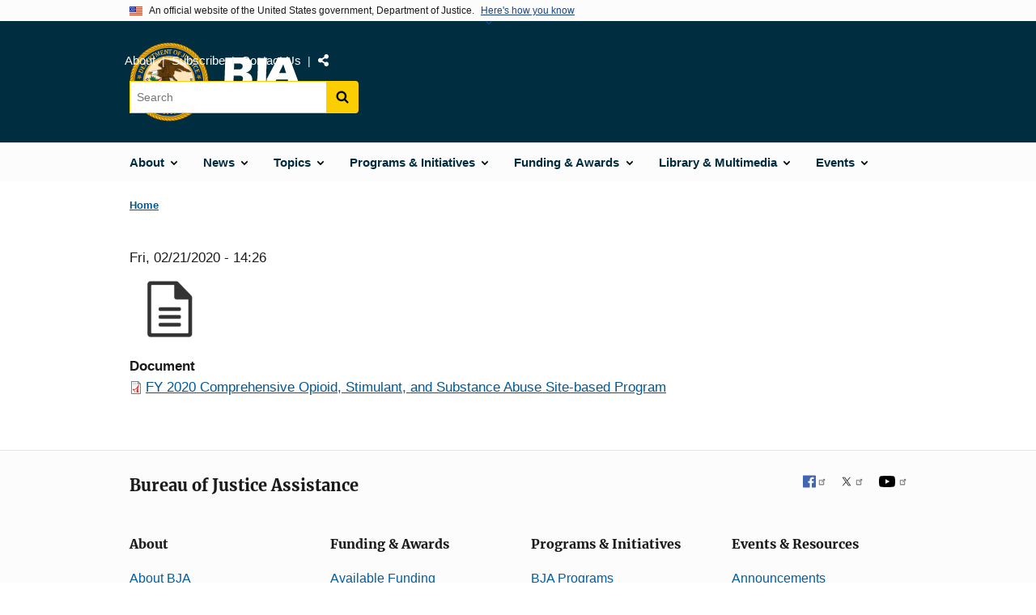

--- FILE ---
content_type: image/svg+xml
request_url: https://bja.ojp.gov/themes/custom/ojp/assets/images/uswds-alt/angle-arrow-down-blue-cool-80v.svg
body_size: -98
content:
<svg xmlns="http://www.w3.org/2000/svg" width="512" height="512" viewBox="0 0 284.929 284.929"><path d="M282.082 76.51L267.808 62.24c-1.902-1.906-4.093-2.856-6.57-2.856-2.47 0-4.66.95-6.563 2.856L142.465 174.44 30.263 62.24c-1.903-1.905-4.093-2.855-6.567-2.855-2.475 0-4.665.95-6.567 2.856L2.856 76.516C.95 78.417 0 80.607 0 83.082c0 2.473.953 4.663 2.856 6.565L135.9 222.693c1.9 1.903 4.092 2.854 6.566 2.854s4.66-.95 6.562-2.854L282.082 89.647c1.902-1.903 2.847-4.093 2.847-6.565 0-2.475-.946-4.665-2.848-6.57z" fill="#002d3f"/></svg>